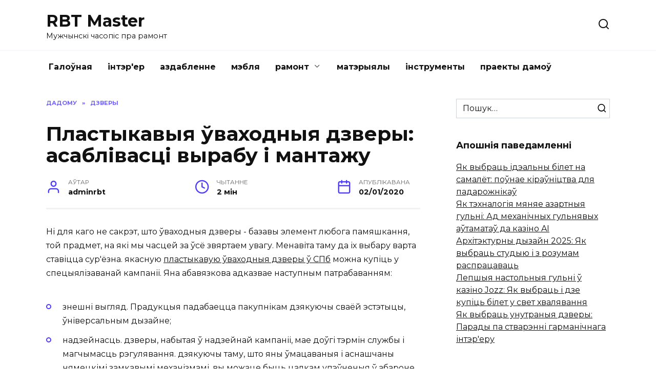

--- FILE ---
content_type: text/html; charset=UTF-8
request_url: https://rbt-master.ru/be/dveri/plastikovye-vhodnye-dveri-osobennosti-izgotovleniya-i-montazha.html
body_size: 14987
content:
<!doctype html>
<html dir="ltr" lang="be">
<head>
	<meta charset="UTF-8">
	<meta name="viewport" content="width=device-width, initial-scale=1">

	<title>Пластыкавыя ўваходныя дзверы: асаблівасці вырабу і мантажу | RBT Master</title>
	<style>img:is([sizes="auto" i], [sizes^="auto," i]) { contain-intrinsic-size: 3000px 1500px }</style>
	
		<!-- All in One SEO 4.7.7 - aioseo.com -->
	<meta name="description" content="В настоящее время многие люди отдают предпочтение пластиковым входным дверям. Что они собой представляют." />
	<meta name="robots" content="max-image-preview:large" />
	<meta name="author" content="adminrbt"/>
	<meta name="keywords" content="пластиковая входная дверь в спб,цана на пластыкавую ўваходныя дзверы" />
	<link rel="canonical" href="https://rbt-master.ru/be/dveri/plastikovye-vhodnye-dveri-osobennosti-izgotovleniya-i-montazha.html" />
	<meta name="generator" content="All in One SEO (AIOSEO) 4.7.7" />
		<meta name="google" content="nositelinkssearchbox" />
		<script type="application/ld+json" class="aioseo-schema">
			{"@context":"https:\/\/schema.org","@graph":[{"@type":"Article","@id":"https:\/\/rbt-master.ru\/dveri\/plastikovye-vhodnye-dveri-osobennosti-izgotovleniya-i-montazha.html#article","name":"\u041f\u043b\u0430\u0441\u0442\u0438\u043a\u043e\u0432\u044b\u0435 \u0432\u0445\u043e\u0434\u043d\u044b\u0435 \u0434\u0432\u0435\u0440\u0438: \u043e\u0441\u043e\u0431\u0435\u043d\u043d\u043e\u0441\u0442\u0438 \u0438\u0437\u0433\u043e\u0442\u043e\u0432\u043b\u0435\u043d\u0438\u044f \u0438 \u043c\u043e\u043d\u0442\u0430\u0436\u0430 | Rbt Master","headline":"\u041f\u043b\u0430\u0441\u0442\u0438\u043a\u043e\u0432\u044b\u0435 \u0432\u0445\u043e\u0434\u043d\u044b\u0435 \u0434\u0432\u0435\u0440\u0438: \u043e\u0441\u043e\u0431\u0435\u043d\u043d\u043e\u0441\u0442\u0438 \u0438\u0437\u0433\u043e\u0442\u043e\u0432\u043b\u0435\u043d\u0438\u044f \u0438 \u043c\u043e\u043d\u0442\u0430\u0436\u0430","author":{"@id":"https:\/\/rbt-master.ru\/author\/adminrbt#author"},"publisher":{"@id":"https:\/\/rbt-master.ru\/#person"},"image":{"@type":"ImageObject","url":"https:\/\/rbt-master.ru\/wp-content\/uploads\/2020\/02\/Plastikovye-vhodnye-dveri.jpg","width":800,"height":600,"caption":"\u041f\u043b\u0430\u0441\u0442\u0438\u043a\u043e\u0432\u044b\u0435 \u0432\u0445\u043e\u0434\u043d\u044b\u0435 \u0434\u0432\u0435\u0440\u0438"},"datePublished":"2020-02-01T16:23:37+04:00","dateModified":"2020-02-01T16:23:39+04:00","inLanguage":"be","mainEntityOfPage":{"@id":"https:\/\/rbt-master.ru\/dveri\/plastikovye-vhodnye-dveri-osobennosti-izgotovleniya-i-montazha.html#webpage"},"isPartOf":{"@id":"https:\/\/rbt-master.ru\/dveri\/plastikovye-vhodnye-dveri-osobennosti-izgotovleniya-i-montazha.html#webpage"},"articleSection":"\u0414\u0432\u0435\u0440\u0438"},{"@type":"BreadcrumbList","@id":"https:\/\/rbt-master.ru\/dveri\/plastikovye-vhodnye-dveri-osobennosti-izgotovleniya-i-montazha.html#breadcrumblist","itemListElement":[{"@type":"ListItem","@id":"https:\/\/rbt-master.ru\/#listItem","position":1,"name":"Home","item":"https:\/\/rbt-master.ru\/","nextItem":{"@type":"ListItem","@id":"https:\/\/rbt-master.ru\/category\/dveri#listItem","name":"\u0414\u0432\u0435\u0440\u0438"}},{"@type":"ListItem","@id":"https:\/\/rbt-master.ru\/category\/dveri#listItem","position":2,"name":"\u0414\u0432\u0435\u0440\u0438","previousItem":{"@type":"ListItem","@id":"https:\/\/rbt-master.ru\/#listItem","name":"Home"}}]},{"@type":"Person","@id":"https:\/\/rbt-master.ru\/#person","name":"adminrbt"},{"@type":"Person","@id":"https:\/\/rbt-master.ru\/author\/adminrbt#author","url":"https:\/\/rbt-master.ru\/author\/adminrbt","name":"adminrbt"},{"@type":"WebPage","@id":"https:\/\/rbt-master.ru\/dveri\/plastikovye-vhodnye-dveri-osobennosti-izgotovleniya-i-montazha.html#webpage","url":"https:\/\/rbt-master.ru\/dveri\/plastikovye-vhodnye-dveri-osobennosti-izgotovleniya-i-montazha.html","name":"\u041f\u043b\u0430\u0441\u0442\u0438\u043a\u043e\u0432\u044b\u0435 \u0432\u0445\u043e\u0434\u043d\u044b\u0435 \u0434\u0432\u0435\u0440\u0438: \u043e\u0441\u043e\u0431\u0435\u043d\u043d\u043e\u0441\u0442\u0438 \u0438\u0437\u0433\u043e\u0442\u043e\u0432\u043b\u0435\u043d\u0438\u044f \u0438 \u043c\u043e\u043d\u0442\u0430\u0436\u0430 | Rbt Master","description":"\u0412 \u043d\u0430\u0441\u0442\u043e\u044f\u0449\u0435\u0435 \u0432\u0440\u0435\u043c\u044f \u043c\u043d\u043e\u0433\u0438\u0435 \u043b\u044e\u0434\u0438 \u043e\u0442\u0434\u0430\u044e\u0442 \u043f\u0440\u0435\u0434\u043f\u043e\u0447\u0442\u0435\u043d\u0438\u0435 \u043f\u043b\u0430\u0441\u0442\u0438\u043a\u043e\u0432\u044b\u043c \u0432\u0445\u043e\u0434\u043d\u044b\u043c \u0434\u0432\u0435\u0440\u044f\u043c. \u0427\u0442\u043e \u043e\u043d\u0438 \u0441\u043e\u0431\u043e\u0439 \u043f\u0440\u0435\u0434\u0441\u0442\u0430\u0432\u043b\u044f\u044e\u0442.","inLanguage":"be","isPartOf":{"@id":"https:\/\/rbt-master.ru\/#website"},"breadcrumb":{"@id":"https:\/\/rbt-master.ru\/dveri\/plastikovye-vhodnye-dveri-osobennosti-izgotovleniya-i-montazha.html#breadcrumblist"},"author":{"@id":"https:\/\/rbt-master.ru\/author\/adminrbt#author"},"creator":{"@id":"https:\/\/rbt-master.ru\/author\/adminrbt#author"},"image":{"@type":"ImageObject","url":"https:\/\/rbt-master.ru\/wp-content\/uploads\/2020\/02\/Plastikovye-vhodnye-dveri.jpg","@id":"https:\/\/rbt-master.ru\/dveri\/plastikovye-vhodnye-dveri-osobennosti-izgotovleniya-i-montazha.html\/#mainImage","width":800,"height":600,"caption":"\u041f\u043b\u0430\u0441\u0442\u0438\u043a\u043e\u0432\u044b\u0435 \u0432\u0445\u043e\u0434\u043d\u044b\u0435 \u0434\u0432\u0435\u0440\u0438"},"primaryImageOfPage":{"@id":"https:\/\/rbt-master.ru\/dveri\/plastikovye-vhodnye-dveri-osobennosti-izgotovleniya-i-montazha.html#mainImage"},"datePublished":"2020-02-01T16:23:37+04:00","dateModified":"2020-02-01T16:23:39+04:00"},{"@type":"WebSite","@id":"https:\/\/rbt-master.ru\/#website","url":"https:\/\/rbt-master.ru\/","name":"Rbt Master","description":"\u041c\u0443\u0436\u0441\u043a\u043e\u0439 \u0436\u0443\u0440\u043d\u0430\u043b \u043e \u0440\u0435\u043c\u043e\u043d\u0442\u0435","inLanguage":"be","publisher":{"@id":"https:\/\/rbt-master.ru\/#person"}}]}
		</script>
		<!-- All in One SEO -->

<link rel='dns-prefetch' href='//fonts.googleapis.com' />
<link rel="alternate" type="application/rss+xml" title="RBT Master &raquo; Пластыкавыя ўваходныя дзверы: асаблівасці вырабу і мантажу Comments Feed" href="https://rbt-master.ru/be/dveri/plastikovye-vhodnye-dveri-osobennosti-izgotovleniya-i-montazha.html/feed" />
<script type="text/javascript">
/* <![CDATA[ */
window._wpemojiSettings = {"baseUrl":"https:\/\/s.w.org\/images\/core\/emoji\/15.0.3\/72x72\/","ext":".png","svgUrl":"https:\/\/s.w.org\/images\/core\/emoji\/15.0.3\/svg\/","svgExt":".svg","source":{"concatemoji":"https:\/\/rbt-master.ru\/wp-includes\/js\/wp-emoji-release.min.js?ver=6.7.4"}};
/*! This file is auto-generated */
!function(i,n){var o,s,e;function c(e){try{var t={supportTests:e,timestamp:(new Date).valueOf()};sessionStorage.setItem(o,JSON.stringify(t))}catch(e){}}function p(e,t,n){e.clearRect(0,0,e.canvas.width,e.canvas.height),e.fillText(t,0,0);var t=new Uint32Array(e.getImageData(0,0,e.canvas.width,e.canvas.height).data),r=(e.clearRect(0,0,e.canvas.width,e.canvas.height),e.fillText(n,0,0),new Uint32Array(e.getImageData(0,0,e.canvas.width,e.canvas.height).data));return t.every(function(e,t){return e===r[t]})}function u(e,t,n){switch(t){case"flag":return n(e,"\ud83c\udff3\ufe0f\u200d\u26a7\ufe0f","\ud83c\udff3\ufe0f\u200b\u26a7\ufe0f")?!1:!n(e,"\ud83c\uddfa\ud83c\uddf3","\ud83c\uddfa\u200b\ud83c\uddf3")&&!n(e,"\ud83c\udff4\udb40\udc67\udb40\udc62\udb40\udc65\udb40\udc6e\udb40\udc67\udb40\udc7f","\ud83c\udff4\u200b\udb40\udc67\u200b\udb40\udc62\u200b\udb40\udc65\u200b\udb40\udc6e\u200b\udb40\udc67\u200b\udb40\udc7f");case"emoji":return!n(e,"\ud83d\udc26\u200d\u2b1b","\ud83d\udc26\u200b\u2b1b")}return!1}function f(e,t,n){var r="undefined"!=typeof WorkerGlobalScope&&self instanceof WorkerGlobalScope?new OffscreenCanvas(300,150):i.createElement("canvas"),a=r.getContext("2d",{willReadFrequently:!0}),o=(a.textBaseline="top",a.font="600 32px Arial",{});return e.forEach(function(e){o[e]=t(a,e,n)}),o}function t(e){var t=i.createElement("script");t.src=e,t.defer=!0,i.head.appendChild(t)}"undefined"!=typeof Promise&&(o="wpEmojiSettingsSupports",s=["flag","emoji"],n.supports={everything:!0,everythingExceptFlag:!0},e=new Promise(function(e){i.addEventListener("DOMContentLoaded",e,{once:!0})}),new Promise(function(t){var n=function(){try{var e=JSON.parse(sessionStorage.getItem(o));if("object"==typeof e&&"number"==typeof e.timestamp&&(new Date).valueOf()<e.timestamp+604800&&"object"==typeof e.supportTests)return e.supportTests}catch(e){}return null}();if(!n){if("undefined"!=typeof Worker&&"undefined"!=typeof OffscreenCanvas&&"undefined"!=typeof URL&&URL.createObjectURL&&"undefined"!=typeof Blob)try{var e="postMessage("+f.toString()+"("+[JSON.stringify(s),u.toString(),p.toString()].join(",")+"));",r=new Blob([e],{type:"text/javascript"}),a=new Worker(URL.createObjectURL(r),{name:"wpTestEmojiSupports"});return void(a.onmessage=function(e){c(n=e.data),a.terminate(),t(n)})}catch(e){}c(n=f(s,u,p))}t(n)}).then(function(e){for(var t in e)n.supports[t]=e[t],n.supports.everything=n.supports.everything&&n.supports[t],"flag"!==t&&(n.supports.everythingExceptFlag=n.supports.everythingExceptFlag&&n.supports[t]);n.supports.everythingExceptFlag=n.supports.everythingExceptFlag&&!n.supports.flag,n.DOMReady=!1,n.readyCallback=function(){n.DOMReady=!0}}).then(function(){return e}).then(function(){var e;n.supports.everything||(n.readyCallback(),(e=n.source||{}).concatemoji?t(e.concatemoji):e.wpemoji&&e.twemoji&&(t(e.twemoji),t(e.wpemoji)))}))}((window,document),window._wpemojiSettings);
/* ]]> */
</script>
<style id='wp-emoji-styles-inline-css' type='text/css'>

	img.wp-smiley, img.emoji {
		display: inline !important;
		border: none !important;
		box-shadow: none !important;
		height: 1em !important;
		width: 1em !important;
		margin: 0 0.07em !important;
		vertical-align: -0.1em !important;
		background: none !important;
		padding: 0 !important;
	}
</style>
<link rel='stylesheet' id='wp-block-library-css' href='https://rbt-master.ru/wp-includes/css/dist/block-library/style.min.css?ver=6.7.4'  media='all' />
<style id='wp-block-library-theme-inline-css' type='text/css'>
.wp-block-audio :where(figcaption){color:#555;font-size:13px;text-align:center}.is-dark-theme .wp-block-audio :where(figcaption){color:#ffffffa6}.wp-block-audio{margin:0 0 1em}.wp-block-code{border:1px solid #ccc;border-radius:4px;font-family:Menlo,Consolas,monaco,monospace;padding:.8em 1em}.wp-block-embed :where(figcaption){color:#555;font-size:13px;text-align:center}.is-dark-theme .wp-block-embed :where(figcaption){color:#ffffffa6}.wp-block-embed{margin:0 0 1em}.blocks-gallery-caption{color:#555;font-size:13px;text-align:center}.is-dark-theme .blocks-gallery-caption{color:#ffffffa6}:root :where(.wp-block-image figcaption){color:#555;font-size:13px;text-align:center}.is-dark-theme :root :where(.wp-block-image figcaption){color:#ffffffa6}.wp-block-image{margin:0 0 1em}.wp-block-pullquote{border-bottom:4px solid;border-top:4px solid;color:currentColor;margin-bottom:1.75em}.wp-block-pullquote cite,.wp-block-pullquote footer,.wp-block-pullquote__citation{color:currentColor;font-size:.8125em;font-style:normal;text-transform:uppercase}.wp-block-quote{border-left:.25em solid;margin:0 0 1.75em;padding-left:1em}.wp-block-quote cite,.wp-block-quote footer{color:currentColor;font-size:.8125em;font-style:normal;position:relative}.wp-block-quote:where(.has-text-align-right){border-left:none;border-right:.25em solid;padding-left:0;padding-right:1em}.wp-block-quote:where(.has-text-align-center){border:none;padding-left:0}.wp-block-quote.is-large,.wp-block-quote.is-style-large,.wp-block-quote:where(.is-style-plain){border:none}.wp-block-search .wp-block-search__label{font-weight:700}.wp-block-search__button{border:1px solid #ccc;padding:.375em .625em}:where(.wp-block-group.has-background){padding:1.25em 2.375em}.wp-block-separator.has-css-opacity{opacity:.4}.wp-block-separator{border:none;border-bottom:2px solid;margin-left:auto;margin-right:auto}.wp-block-separator.has-alpha-channel-opacity{opacity:1}.wp-block-separator:not(.is-style-wide):not(.is-style-dots){width:100px}.wp-block-separator.has-background:not(.is-style-dots){border-bottom:none;height:1px}.wp-block-separator.has-background:not(.is-style-wide):not(.is-style-dots){height:2px}.wp-block-table{margin:0 0 1em}.wp-block-table td,.wp-block-table th{word-break:normal}.wp-block-table :where(figcaption){color:#555;font-size:13px;text-align:center}.is-dark-theme .wp-block-table :where(figcaption){color:#ffffffa6}.wp-block-video :where(figcaption){color:#555;font-size:13px;text-align:center}.is-dark-theme .wp-block-video :where(figcaption){color:#ffffffa6}.wp-block-video{margin:0 0 1em}:root :where(.wp-block-template-part.has-background){margin-bottom:0;margin-top:0;padding:1.25em 2.375em}
</style>
<style id='classic-theme-styles-inline-css' type='text/css'>
/*! This file is auto-generated */
.wp-block-button__link{color:#fff;background-color:#32373c;border-radius:9999px;box-shadow:none;text-decoration:none;padding:calc(.667em + 2px) calc(1.333em + 2px);font-size:1.125em}.wp-block-file__button{background:#32373c;color:#fff;text-decoration:none}
</style>
<style id='global-styles-inline-css' type='text/css'>
:root{--wp--preset--aspect-ratio--square: 1;--wp--preset--aspect-ratio--4-3: 4/3;--wp--preset--aspect-ratio--3-4: 3/4;--wp--preset--aspect-ratio--3-2: 3/2;--wp--preset--aspect-ratio--2-3: 2/3;--wp--preset--aspect-ratio--16-9: 16/9;--wp--preset--aspect-ratio--9-16: 9/16;--wp--preset--color--black: #000000;--wp--preset--color--cyan-bluish-gray: #abb8c3;--wp--preset--color--white: #ffffff;--wp--preset--color--pale-pink: #f78da7;--wp--preset--color--vivid-red: #cf2e2e;--wp--preset--color--luminous-vivid-orange: #ff6900;--wp--preset--color--luminous-vivid-amber: #fcb900;--wp--preset--color--light-green-cyan: #7bdcb5;--wp--preset--color--vivid-green-cyan: #00d084;--wp--preset--color--pale-cyan-blue: #8ed1fc;--wp--preset--color--vivid-cyan-blue: #0693e3;--wp--preset--color--vivid-purple: #9b51e0;--wp--preset--gradient--vivid-cyan-blue-to-vivid-purple: linear-gradient(135deg,rgba(6,147,227,1) 0%,rgb(155,81,224) 100%);--wp--preset--gradient--light-green-cyan-to-vivid-green-cyan: linear-gradient(135deg,rgb(122,220,180) 0%,rgb(0,208,130) 100%);--wp--preset--gradient--luminous-vivid-amber-to-luminous-vivid-orange: linear-gradient(135deg,rgba(252,185,0,1) 0%,rgba(255,105,0,1) 100%);--wp--preset--gradient--luminous-vivid-orange-to-vivid-red: linear-gradient(135deg,rgba(255,105,0,1) 0%,rgb(207,46,46) 100%);--wp--preset--gradient--very-light-gray-to-cyan-bluish-gray: linear-gradient(135deg,rgb(238,238,238) 0%,rgb(169,184,195) 100%);--wp--preset--gradient--cool-to-warm-spectrum: linear-gradient(135deg,rgb(74,234,220) 0%,rgb(151,120,209) 20%,rgb(207,42,186) 40%,rgb(238,44,130) 60%,rgb(251,105,98) 80%,rgb(254,248,76) 100%);--wp--preset--gradient--blush-light-purple: linear-gradient(135deg,rgb(255,206,236) 0%,rgb(152,150,240) 100%);--wp--preset--gradient--blush-bordeaux: linear-gradient(135deg,rgb(254,205,165) 0%,rgb(254,45,45) 50%,rgb(107,0,62) 100%);--wp--preset--gradient--luminous-dusk: linear-gradient(135deg,rgb(255,203,112) 0%,rgb(199,81,192) 50%,rgb(65,88,208) 100%);--wp--preset--gradient--pale-ocean: linear-gradient(135deg,rgb(255,245,203) 0%,rgb(182,227,212) 50%,rgb(51,167,181) 100%);--wp--preset--gradient--electric-grass: linear-gradient(135deg,rgb(202,248,128) 0%,rgb(113,206,126) 100%);--wp--preset--gradient--midnight: linear-gradient(135deg,rgb(2,3,129) 0%,rgb(40,116,252) 100%);--wp--preset--font-size--small: 19.5px;--wp--preset--font-size--medium: 20px;--wp--preset--font-size--large: 36.5px;--wp--preset--font-size--x-large: 42px;--wp--preset--font-size--normal: 22px;--wp--preset--font-size--huge: 49.5px;--wp--preset--spacing--20: 0.44rem;--wp--preset--spacing--30: 0.67rem;--wp--preset--spacing--40: 1rem;--wp--preset--spacing--50: 1.5rem;--wp--preset--spacing--60: 2.25rem;--wp--preset--spacing--70: 3.38rem;--wp--preset--spacing--80: 5.06rem;--wp--preset--shadow--natural: 6px 6px 9px rgba(0, 0, 0, 0.2);--wp--preset--shadow--deep: 12px 12px 50px rgba(0, 0, 0, 0.4);--wp--preset--shadow--sharp: 6px 6px 0px rgba(0, 0, 0, 0.2);--wp--preset--shadow--outlined: 6px 6px 0px -3px rgba(255, 255, 255, 1), 6px 6px rgba(0, 0, 0, 1);--wp--preset--shadow--crisp: 6px 6px 0px rgba(0, 0, 0, 1);}:where(.is-layout-flex){gap: 0.5em;}:where(.is-layout-grid){gap: 0.5em;}body .is-layout-flex{display: flex;}.is-layout-flex{flex-wrap: wrap;align-items: center;}.is-layout-flex > :is(*, div){margin: 0;}body .is-layout-grid{display: grid;}.is-layout-grid > :is(*, div){margin: 0;}:where(.wp-block-columns.is-layout-flex){gap: 2em;}:where(.wp-block-columns.is-layout-grid){gap: 2em;}:where(.wp-block-post-template.is-layout-flex){gap: 1.25em;}:where(.wp-block-post-template.is-layout-grid){gap: 1.25em;}.has-black-color{color: var(--wp--preset--color--black) !important;}.has-cyan-bluish-gray-color{color: var(--wp--preset--color--cyan-bluish-gray) !important;}.has-white-color{color: var(--wp--preset--color--white) !important;}.has-pale-pink-color{color: var(--wp--preset--color--pale-pink) !important;}.has-vivid-red-color{color: var(--wp--preset--color--vivid-red) !important;}.has-luminous-vivid-orange-color{color: var(--wp--preset--color--luminous-vivid-orange) !important;}.has-luminous-vivid-amber-color{color: var(--wp--preset--color--luminous-vivid-amber) !important;}.has-light-green-cyan-color{color: var(--wp--preset--color--light-green-cyan) !important;}.has-vivid-green-cyan-color{color: var(--wp--preset--color--vivid-green-cyan) !important;}.has-pale-cyan-blue-color{color: var(--wp--preset--color--pale-cyan-blue) !important;}.has-vivid-cyan-blue-color{color: var(--wp--preset--color--vivid-cyan-blue) !important;}.has-vivid-purple-color{color: var(--wp--preset--color--vivid-purple) !important;}.has-black-background-color{background-color: var(--wp--preset--color--black) !important;}.has-cyan-bluish-gray-background-color{background-color: var(--wp--preset--color--cyan-bluish-gray) !important;}.has-white-background-color{background-color: var(--wp--preset--color--white) !important;}.has-pale-pink-background-color{background-color: var(--wp--preset--color--pale-pink) !important;}.has-vivid-red-background-color{background-color: var(--wp--preset--color--vivid-red) !important;}.has-luminous-vivid-orange-background-color{background-color: var(--wp--preset--color--luminous-vivid-orange) !important;}.has-luminous-vivid-amber-background-color{background-color: var(--wp--preset--color--luminous-vivid-amber) !important;}.has-light-green-cyan-background-color{background-color: var(--wp--preset--color--light-green-cyan) !important;}.has-vivid-green-cyan-background-color{background-color: var(--wp--preset--color--vivid-green-cyan) !important;}.has-pale-cyan-blue-background-color{background-color: var(--wp--preset--color--pale-cyan-blue) !important;}.has-vivid-cyan-blue-background-color{background-color: var(--wp--preset--color--vivid-cyan-blue) !important;}.has-vivid-purple-background-color{background-color: var(--wp--preset--color--vivid-purple) !important;}.has-black-border-color{border-color: var(--wp--preset--color--black) !important;}.has-cyan-bluish-gray-border-color{border-color: var(--wp--preset--color--cyan-bluish-gray) !important;}.has-white-border-color{border-color: var(--wp--preset--color--white) !important;}.has-pale-pink-border-color{border-color: var(--wp--preset--color--pale-pink) !important;}.has-vivid-red-border-color{border-color: var(--wp--preset--color--vivid-red) !important;}.has-luminous-vivid-orange-border-color{border-color: var(--wp--preset--color--luminous-vivid-orange) !important;}.has-luminous-vivid-amber-border-color{border-color: var(--wp--preset--color--luminous-vivid-amber) !important;}.has-light-green-cyan-border-color{border-color: var(--wp--preset--color--light-green-cyan) !important;}.has-vivid-green-cyan-border-color{border-color: var(--wp--preset--color--vivid-green-cyan) !important;}.has-pale-cyan-blue-border-color{border-color: var(--wp--preset--color--pale-cyan-blue) !important;}.has-vivid-cyan-blue-border-color{border-color: var(--wp--preset--color--vivid-cyan-blue) !important;}.has-vivid-purple-border-color{border-color: var(--wp--preset--color--vivid-purple) !important;}.has-vivid-cyan-blue-to-vivid-purple-gradient-background{background: var(--wp--preset--gradient--vivid-cyan-blue-to-vivid-purple) !important;}.has-light-green-cyan-to-vivid-green-cyan-gradient-background{background: var(--wp--preset--gradient--light-green-cyan-to-vivid-green-cyan) !important;}.has-luminous-vivid-amber-to-luminous-vivid-orange-gradient-background{background: var(--wp--preset--gradient--luminous-vivid-amber-to-luminous-vivid-orange) !important;}.has-luminous-vivid-orange-to-vivid-red-gradient-background{background: var(--wp--preset--gradient--luminous-vivid-orange-to-vivid-red) !important;}.has-very-light-gray-to-cyan-bluish-gray-gradient-background{background: var(--wp--preset--gradient--very-light-gray-to-cyan-bluish-gray) !important;}.has-cool-to-warm-spectrum-gradient-background{background: var(--wp--preset--gradient--cool-to-warm-spectrum) !important;}.has-blush-light-purple-gradient-background{background: var(--wp--preset--gradient--blush-light-purple) !important;}.has-blush-bordeaux-gradient-background{background: var(--wp--preset--gradient--blush-bordeaux) !important;}.has-luminous-dusk-gradient-background{background: var(--wp--preset--gradient--luminous-dusk) !important;}.has-pale-ocean-gradient-background{background: var(--wp--preset--gradient--pale-ocean) !important;}.has-electric-grass-gradient-background{background: var(--wp--preset--gradient--electric-grass) !important;}.has-midnight-gradient-background{background: var(--wp--preset--gradient--midnight) !important;}.has-small-font-size{font-size: var(--wp--preset--font-size--small) !important;}.has-medium-font-size{font-size: var(--wp--preset--font-size--medium) !important;}.has-large-font-size{font-size: var(--wp--preset--font-size--large) !important;}.has-x-large-font-size{font-size: var(--wp--preset--font-size--x-large) !important;}
:where(.wp-block-post-template.is-layout-flex){gap: 1.25em;}:where(.wp-block-post-template.is-layout-grid){gap: 1.25em;}
:where(.wp-block-columns.is-layout-flex){gap: 2em;}:where(.wp-block-columns.is-layout-grid){gap: 2em;}
:root :where(.wp-block-pullquote){font-size: 1.5em;line-height: 1.6;}
</style>
<link crossorigin="anonymous" rel='stylesheet' id='google-fonts-css' href='https://fonts.googleapis.com/css?family=Montserrat%3A400%2C400i%2C700&#038;subset=cyrillic&#038;ver=6.7.4'  media='all' />
<link rel='stylesheet' id='reboot-style-css' href='https://rbt-master.ru/wp-content/themes/reboot/assets/css/style.min.css?ver=1.1.0'  media='all' />
<script type="text/javascript" src="https://rbt-master.ru/wp-includes/js/jquery/jquery.min.js?ver=3.7.1" id="jquery-core-js"></script>
<script type="text/javascript" src="https://rbt-master.ru/wp-includes/js/jquery/jquery-migrate.min.js?ver=3.4.1" id="jquery-migrate-js"></script>
<link rel="https://api.w.org/" href="https://rbt-master.ru/wp-json/" /><link rel="alternate" title="JSON" type="application/json" href="https://rbt-master.ru/be/wp-json/wp/v2/posts/42277" /><link rel="EditURI" type="application/rsd+xml" title="RSD" href="https://rbt-master.ru/xmlrpc.php?rsd" />
<meta name="generator" content="WordPress 6.7.4" />
<link rel='shortlink' href='https://rbt-master.ru/?p=42277' />
<link rel="alternate" title="oEmbed (JSON)" type="application/json+oembed" href="https://rbt-master.ru/be/wp-json/oembed/1.0/embed?url=https%3A%2F%2Frbt-master.ru%2Fdveri%2Fplastikovye-vhodnye-dveri-osobennosti-izgotovleniya-i-montazha.html" />
<link rel="alternate" title="oEmbed (XML)" type="text/xml+oembed" href="https://rbt-master.ru/be/wp-json/oembed/1.0/embed?url=https%3A%2F%2Frbt-master.ru%2Fdveri%2Fplastikovye-vhodnye-dveri-osobennosti-izgotovleniya-i-montazha.html&format=xml" />
<link rel="alternate" hreflang="ru" href="/dveri/plastikovye-vhodnye-dveri-osobennosti-izgotovleniya-i-montazha.html"/><link rel="alternate" hreflang="en" href="/en/dveri/plastikovye-vhodnye-dveri-osobennosti-izgotovleniya-i-montazha.html"/><link rel="alternate" hreflang="uk" href="/uk/dveri/plastikovye-vhodnye-dveri-osobennosti-izgotovleniya-i-montazha.html"/><link rel="alternate" hreflang="kk" href="/kk/dveri/plastikovye-vhodnye-dveri-osobennosti-izgotovleniya-i-montazha.html"/><link rel="amphtml" href="https://rbt-master.ru/be/dveri/plastikovye-vhodnye-dveri-osobennosti-izgotovleniya-i-montazha.html/amp"><link rel="icon" href="https://rbt-master.ru/wp-content/uploads/2014/11/icon.jpg" sizes="32x32" />
<link rel="icon" href="https://rbt-master.ru/wp-content/uploads/2014/11/icon.jpg" sizes="192x192" />
<link rel="apple-touch-icon" href="https://rbt-master.ru/wp-content/uploads/2014/11/icon.jpg" />
<meta name="msapplication-TileImage" content="HTTPS://rbt-master.ru/wp-content/uploads/2014/11/icon.jpg" />
<meta name="translation-stats" content='{"total_phrases":175,"translated_phrases":159,"human_translated_phrases":null,"hidden_phrases":14,"hidden_translated_phrases":14,"hidden_translateable_phrases":null,"meta_phrases":27,"meta_translated_phrases":11,"time":null}'/>
    </head>

<body class="post-template-default single single-post postid-42277 single-format-standard wp-embed-responsive sidebar-right">



<div id="page" class="site">
    <a class="skip-link screen-reader-text" href="#content">Перайсці да зместу</a>

    

<header id="masthead" class="site-header full" itemscope itemtype="http://schema.org/WPHeader">
    <div class="site-header-inner fixed">

        <div class="humburger js-humburger"><span></span><span></span><span></span></div>

        <div class="site-branding">
    <div class="site-branding__body"><div class="site-title"><a href="https://rbt-master.ru/be/">RBT Master</a></div><p class="site-description">Мужчынскі часопіс пра рамонт</p></div></div><!-- .site-branding -->                <div class="header-search">
                    <span class="search-icon js-search-icon"></span>
                </div>
            
    </div>
</header><!-- #masthead -->


    
    
    <nav id="site-navigation" class="main-navigation fixed">
        <div class="main-navigation-inner full">
            <div class="menu-glavnoe-container"><ul id="header_menu" class="menu"><li id="menu-item-40328" class="menu-item menu-item-type-custom menu-item-object-custom menu-item-home menu-item-40328"><a href="https://rbt-master.ru/be/">Галоўная</a></li>
<li id="menu-item-86" class="menu-item menu-item-type-taxonomy menu-item-object-category menu-item-86"><a href="https://rbt-master.ru/be/category/interer">інтэр'ер</a></li>
<li id="menu-item-339" class="menu-item menu-item-type-taxonomy menu-item-object-category menu-item-339"><a href="https://rbt-master.ru/be/category/otdelka">аздабленне</a></li>
<li id="menu-item-340" class="menu-item menu-item-type-taxonomy menu-item-object-category menu-item-340"><a href="https://rbt-master.ru/be/category/mebel">мэбля</a></li>
<li id="menu-item-341" class="menu-item menu-item-type-taxonomy menu-item-object-category menu-item-has-children menu-item-341"><a href="https://rbt-master.ru/be/category/remont">рамонт</a>
<ul class="sub-menu">
	<li id="menu-item-39538" class="menu-item menu-item-type-taxonomy menu-item-object-category menu-item-39538"><a href="https://rbt-master.ru/be/category/gipsokartonnye-konstruktsii-svoimi-rukami">гіпсакардонныя канструкцыі</a></li>
</ul>
</li>
<li id="menu-item-761" class="menu-item menu-item-type-taxonomy menu-item-object-category menu-item-761"><a href="https://rbt-master.ru/be/category/materialy">матэрыялы</a></li>
<li id="menu-item-759" class="menu-item menu-item-type-taxonomy menu-item-object-category menu-item-759"><a href="https://rbt-master.ru/be/category/instrumenty">інструменты</a></li>
<li id="menu-item-22602" class="menu-item menu-item-type-taxonomy menu-item-object-category menu-item-22602"><a href="https://rbt-master.ru/be/category/proekty-domov">праекты дамоў</a></li>
</ul></div>        </div>
    </nav><!-- #site-navigation -->

    

    <div class="mobile-menu-placeholder js-mobile-menu-placeholder"></div>
    <div class="search-screen-overlay js-search-screen-overlay"></div>
    <div class="search-screen js-search-screen">
		
<form role="search" method="get" class="search-form" action="https://rbt-master.ru/">
    <label>
        <span class="screen-reader-text">Шукаць:</span>
        <input type="search" class="search-field" placeholder="Search…" value="Пошук…" name="s">
    </label>
    <button type="submit" class="search-submit"></button>
</form>    </div>

    
	
    <div id="content" class="site-content fixed">

        
        <div class="site-content-inner">
    
        
        <div id="primary" class="content-area" itemscope itemtype="http://schema.org/Article">
            <main id="main" class="site-main article-card">

                
<article id="post-42277" class="article-post post-42277 post type-post status-publish format-standard has-post-thumbnail  category-dveri">

    
        <div class="breadcrumb" itemscope itemtype="http://schema.org/BreadcrumbList"><span class="breadcrumb-item" itemprop="itemListElement" itemscope itemtype="http://schema.org/ListItem"><a href="https://rbt-master.ru/be/" itemprop="item"><span itemprop="name">дадому</span></a><meta itemprop="position" content="0"></span> <span class="breadcrumb-separator">»</span> <span class="breadcrumb-item breadcrumb_last" itemprop="itemListElement" itemscope itemtype="http://schema.org/ListItem"><span itemprop="name">дзверы</span><meta itemprop="position" content="1"></span></div>
                                <h1 class="entry-title" itemprop="headline">Пластыкавыя ўваходныя дзверы: асаблівасці вырабу і мантажу</h1>
                    
        
        
    
            <div class="entry-meta">
            <span class="entry-author" itemprop="author"><span class="entry-label">Аўтар</span> adminrbt</span>            <span class="entry-time"><span class="entry-label">Чытанне</span> 2 мін</span>                        <span class="entry-date"><span class="entry-label">апублікавана</span> <time itemprop="datePublished" datetime="2020-02-01">02/01/2020</time></span>        </div>
    
    
    <div class="entry-content" itemprop="articleBody">
        <p>Ні для каго не сакрэт, што ўваходныя дзверы - базавы элемент любога памяшкання, той прадмет, на які мы часцей за ўсё звяртаем увагу. Менавіта таму да іх выбару варта ставіцца сур'ёзна. якасную <a href="https://www.vashuyut-spb.ru/dveri-i-peregorodki/vhodnye-plastikovye-dveri/">пластыкавую ўваходныя дзверы ў СПб</a> можна купіць у спецыялізаванай кампаніі. Яна абавязкова адказвае наступным патрабаванням:</p>
<ul>
<li>знешні выгляд. Прадукцыя падабаецца пакупнікам дзякуючы сваёй эстэтыцы, ўніверсальным дызайне;</li>
<li>надзейнасць. дзверы, набытая ў надзейнай кампаніі, мае доўгі тэрмін службы і магчымасць рэгулявання. дзякуючы таму, што яны ўмацаваныя і аснашчаны нямецкімі замкавымі механізмамі, вы можаце быць цалкам упэўненыя ў абароне свайго дома;</li>
<li>энергаэфектыўнасць. матэрыялы, з якіх выраблены дзверы, забяспечваюць мінімальныя страты цяпла.</li>
</ul>
<p><img decoding="async" src="https://rbt-master.ru/wp-content/uploads/2020/02/Plastikovye-vhodnye-dveri.jpg" alt="Пластыкавыя ўваходныя дзверы" width="800" height="600" class="aligncenter size-full wp-image-42278" srcset="https://rbt-master.ru/wp-content/uploads/2020/02/Plastikovye-vhodnye-dveri.jpg 800w, https://rbt-master.ru/wp-content/uploads/2020/02/Plastikovye-vhodnye-dveri-768x576.jpg 768w" sizes="(max-width: 800px) 100vw, 800px" /></p>
<h2>Віды ўваходных пластыкавых дзвярэй</h2>
<p>У асартыменце маюць вулічных дзверы розных варыяцый:</p>
<ul>
<li>з наглуха запоўненай унутранасьцю;</li>
<li>збольшага зашклёныя;</li>
<li>цалкам запоўненыя шклопакетам.</li>
</ul>
<p>У апошніх двух тыпах абарона фарміруецца дзякуючы шклопакета трыплекс, які адрозніваецца устойлівасцю да ўдараў.</p>
<p>Для надання дзвярэй для дома прывабнага вонкавага выгляду прымяняюцца розныя віды дэкору:</p>
<ul>
<li>раскладку;</li>
<li>ламініраванне;</li>
<li>таніраванне.</li>
</ul>
<p>Улічваючы перавагі пакупніка, спецыялісты ажыццявяць мантаж в СПб. Яны ўсталююць адзінарныя і падвойныя пластыкавыя ўваходныя дзверы, класічныя або з асаблівым дызайнам, рознага роду геаметрычных рашэнняў. Па спосабе адчынення можна выбраць ворныя ці рассоўныя канструкцыі. Калі выкарыстоўваюцца дзве створкі, адна з іх фіксуецца пры дапамозе шульпа.</p>
<h2>Колькі каштуе ўваходная плястыкавыя дзьверы</h2>
<p>Для разліку цэн варта звярнуцца да прадаўцоў-кансультантаў. Таксама вы можаце замовіць пластыкавую ўваходныя дзверы онлайн праз сайт. На кошт вырабы могуць паўплываць такія параметры: тып і памер канструкцыі, варыянты дэкарыравання, механізм адчынення, выгляд фурнітуры і г.д. варта адзначыць, што <a href="https://www.vashuyut-spb.ru/dveri-i-peregorodki/vhodnye-plastikovye-dveri/">цана на пластыкавую ўваходныя дзверы</a> пазначана на сайце кампаніі. Кошт прадукцыі цалкам даступны.</p>
<p>Кваліфікаваныя супрацоўнікі крамы выканаюць усю неабходную робату: ад зняцця замераў, стварэння чарцяжоў да транспарціроўкі і мантажу замовы. Пасля выканання ўсіх вышэйзгаданых аперацый вам пададуць гарантыю на выраб і яго ўстаноўку. Таму вы можаце быць упэўнены ў тым, што падчас эксплуатацыі яго будуць абслугоўваць прафесіяналы.</p>
<!-- toc empty -->    </div><!-- .entry-content -->

</article>






    <div class="rating-box">
        <div class="rating-box__header">Ацаніце артыкул</div>
		<div class="star-rating js-star-rating star-rating--score-0" data-post-id="42277" data-rating-count="" data-rating-sum="" data-rating-value=""><span class="star-rating-item js-star-rating-item" data-score="1"><svg aria-hidden="true" role="img" xmlns="http://www.w3.org/2000/svg" viewBox="0 0 576 512" class="i-ico"><path fill="currentColor" d="M259.3 17.8L194 150.2 47.9 171.5c-26.2 3.8-36.7 36.1-17.7 54.6l105.7 103-25 145.5c-4.5 26.3 23.2 46 46.4 33.7L288 439.6l130.7 68.7c23.2 12.2 50.9-7.4 46.4-33.7l-25-145.5 105.7-103c19-18.5 8.5-50.8-17.7-54.6L382 150.2 316.7 17.8c-11.7-23.6-45.6-23.9-57.4 0z" class="ico-star"></path></svg></span><span class="star-rating-item js-star-rating-item" data-score="2"><svg aria-hidden="true" role="img" xmlns="http://www.w3.org/2000/svg" viewBox="0 0 576 512" class="i-ico"><path fill="currentColor" d="M259.3 17.8L194 150.2 47.9 171.5c-26.2 3.8-36.7 36.1-17.7 54.6l105.7 103-25 145.5c-4.5 26.3 23.2 46 46.4 33.7L288 439.6l130.7 68.7c23.2 12.2 50.9-7.4 46.4-33.7l-25-145.5 105.7-103c19-18.5 8.5-50.8-17.7-54.6L382 150.2 316.7 17.8c-11.7-23.6-45.6-23.9-57.4 0z" class="ico-star"></path></svg></span><span class="star-rating-item js-star-rating-item" data-score="3"><svg aria-hidden="true" role="img" xmlns="http://www.w3.org/2000/svg" viewBox="0 0 576 512" class="i-ico"><path fill="currentColor" d="M259.3 17.8L194 150.2 47.9 171.5c-26.2 3.8-36.7 36.1-17.7 54.6l105.7 103-25 145.5c-4.5 26.3 23.2 46 46.4 33.7L288 439.6l130.7 68.7c23.2 12.2 50.9-7.4 46.4-33.7l-25-145.5 105.7-103c19-18.5 8.5-50.8-17.7-54.6L382 150.2 316.7 17.8c-11.7-23.6-45.6-23.9-57.4 0z" class="ico-star"></path></svg></span><span class="star-rating-item js-star-rating-item" data-score="4"><svg aria-hidden="true" role="img" xmlns="http://www.w3.org/2000/svg" viewBox="0 0 576 512" class="i-ico"><path fill="currentColor" d="M259.3 17.8L194 150.2 47.9 171.5c-26.2 3.8-36.7 36.1-17.7 54.6l105.7 103-25 145.5c-4.5 26.3 23.2 46 46.4 33.7L288 439.6l130.7 68.7c23.2 12.2 50.9-7.4 46.4-33.7l-25-145.5 105.7-103c19-18.5 8.5-50.8-17.7-54.6L382 150.2 316.7 17.8c-11.7-23.6-45.6-23.9-57.4 0z" class="ico-star"></path></svg></span><span class="star-rating-item js-star-rating-item" data-score="5"><svg aria-hidden="true" role="img" xmlns="http://www.w3.org/2000/svg" viewBox="0 0 576 512" class="i-ico"><path fill="currentColor" d="M259.3 17.8L194 150.2 47.9 171.5c-26.2 3.8-36.7 36.1-17.7 54.6l105.7 103-25 145.5c-4.5 26.3 23.2 46 46.4 33.7L288 439.6l130.7 68.7c23.2 12.2 50.9-7.4 46.4-33.7l-25-145.5 105.7-103c19-18.5 8.5-50.8-17.7-54.6L382 150.2 316.7 17.8c-11.7-23.6-45.6-23.9-57.4 0z" class="ico-star"></path></svg></span></div>    </div>


    <div class="entry-social">
		
		<div class="social-buttons"><span class="social-button social-button--vkontakte" data-social="vkontakte"></span><span class="social-button social-button--facebook" data-social="facebook"></span><span class="social-button social-button--telegram" data-social="telegram"></span><span class="social-button social-button--odnoklassniki" data-social="odnoklassniki"></span><span class="social-button social-button--twitter" data-social="twitter"></span><span class="social-button social-button--sms" data-social="sms"></span><span class="social-button social-button--whatsapp" data-social="whatsapp"></span></div>    </div>





<meta itemscope itemprop="mainEntityOfPage" itemType="https://schema.org/WebPage" itemid="https://rbt-master.ru/dveri/plastikovye-vhodnye-dveri-osobennosti-izgotovleniya-i-montazha.html" content="Пластыкавыя ўваходныя дзверы: асаблівасці вырабу і мантажу">
<meta itemprop="dateModified" content="2020-02-01">
<div itemprop="publisher" itemscope itemtype="https://schema.org/Organization" style="display: none;"><meta itemprop="name" content="RBT Master"><meta itemprop="telephone" content="RBT Master"><meta itemprop="address" content="HTTPS://rbt-master.ru"></div>
<div id="comments" class="comments-area">

    	<div id="respond" class="comment-respond">
		<div id="reply-title" class="comment-reply-title">Дадайце каментарый <small><a rel="nofollow" id="cancel-comment-reply-link" href="/be/dveri/plastikovye-vhodnye-dveri-osobennosti-izgotovleniya-i-montazha.html#respond" style="display:none;">адмяніць адказ</a></small></div><p class="must-log-in">Вы павінны быць <a href="https://rbt-master.ru/wp-login.php?redirect_to=https%3A%2F%2Frbt-master.ru%2Fdveri%2Fplastikovye-vhodnye-dveri-osobennosti-izgotovleniya-i-montazha.html">ўвайшлі ў</a> Каб пакінуць каментар.</p>	</div><!-- #respond -->
	

    
</div><!-- #comments -->

            </main><!-- #main -->
        </div><!-- #primary -->

        
<aside id="secondary" class="widget-area" itemscope itemtype="http://schema.org/WPSideBar">
    <div class="sticky-sidebar js-sticky-sidebar">
	    <div id="search-3" class="widget widget_search">
<form role="search" method="get" class="search-form" action="https://rbt-master.ru/">
    <label>
        <span class="screen-reader-text">Шукаць:</span>
        <input type="search" class="search-field" placeholder="Search…" value="Пошук…" name="s">
    </label>
    <button type="submit" class="search-submit"></button>
</form></div>
		<div id="recent-posts-3" class="widget widget_recent_entries">
		<div class="widget-header">Апошнія паведамленні</div>
		<ul>
											<li>
					<a href="https://rbt-master.ru/be/dosug/kupi-bilet-prosto.html">Як выбраць ідэальны білет на самалёт: поўнае кіраўніцтва для падарожнікаў</a>
									</li>
											<li>
					<a href="https://rbt-master.ru/be/video/technology-azart.html">Як тэхналогія мяняе азартныя гульні: Ад механічных гульнявых аўтаматаў да казіно AI</a>
									</li>
											<li>
					<a href="https://rbt-master.ru/be/interer/arkhitekturnyy-dizayn-uslugi-sovety.html">Архітэктурны дызайн 2025: Як выбраць студыю і з розумам распрацаваць</a>
									</li>
											<li>
					<a href="https://rbt-master.ru/be/dosug/nastolki-jozz-casino.html">Лепшыя настольныя гульні ў казіно Jozz: Як выбраць і дзе купіць білет у свет хвалявання</a>
									</li>
											<li>
					<a href="https://rbt-master.ru/be/dveri/kak-vybrat-mezhkomnatnye-dveri-sovety-interer.html">Як выбраць унутраныя дзверы: Парады па стварэнні гарманічнага інтэр'еру</a>
									</li>
					</ul>

		</div><div id="custom_html-3" class="widget_text widget widget_custom_html"><div class="textwidget custom-html-widget"><script async src="//pagead2.googlesyndication.com/pagead/js/adsbygoogle.js"></script>
<!-- rbt-master.ru -->
<ins class="adsbygoogle"
     style="display:block"
     data-ad-client="ca-pub-6808765577183979"
     data-ad-slot="2678479329"
     data-ad-format="auto"></ins>
<script>
(adsbygoogle = window.adsbygoogle || []).push({});
</script></div></div>    </div>
</aside><!-- #secondary -->

    
                    
        <div class="related-posts fixed">

            
            <div class="related-posts__header">Вам таксама можа спадабацца</div>

            <div class="post-cards post-cards--vertical">

	            
<div class="post-card post-card--vertical w-animate">
	        <div class="post-card__thumbnail">
            <a href="https://rbt-master.ru/be/dveri/kak-vybrat-mezhkomnatnye-dveri-sovety-interer.html">
				<img width="335" height="220" src="https://rbt-master.ru/wp-content/uploads/2025/05/выбрать-межкомнатные-двери-335x220.jpg" class="attachment-reboot_small size-reboot_small wp-post-image" alt="Выберыце ўнутраныя дзверы" decoding="async" loading="lazy" srcset="https://rbt-master.ru/wp-content/uploads/2025/05/выбрать-межкомнатные-двери-335x220.jpg 335w, https://rbt-master.ru/wp-content/uploads/2025/05/выбрать-межкомнатные-двери-605x400.jpg 605w" sizes="auto, (max-width: 335px) 100vw, 335px" />            </a>
        </div>
	
    <div class="post-card__body">

	    <div class="post-card__title"><a href="https://rbt-master.ru/be/dveri/kak-vybrat-mezhkomnatnye-dveri-sovety-interer.html">Як выбраць унутраныя дзверы: Парады па стварэнні гарманічнага інтэр'еру</a></div><div class="post-card__description">Унутраныя дзверы - гэта не проста функцыянальны элемент</div><div class="post-card__meta"><span class="post-card__comments">0</span><span class="post-card__views">0</span></div>
    </div>
</div>

<div class="post-card post-card--vertical w-animate">
	        <div class="post-card__thumbnail">
            <a href="https://rbt-master.ru/be/dveri/vidy-vnutrennih-dvernyh-blokov.html">
				<img width="293" height="220" src="https://rbt-master.ru/wp-content/uploads/2023/04/Vidy-vnutrennih-dvernyh-blokov.jpg" class="attachment-reboot_small size-reboot_small wp-post-image" alt="Віды ўнутраных дзвярных блокаў" decoding="async" loading="lazy" />            </a>
        </div>
	
    <div class="post-card__body">

	    <div class="post-card__title"><a href="https://rbt-master.ru/be/dveri/vidy-vnutrennih-dvernyh-blokov.html">Віды ўнутраных дзвярных блокаў</a></div><div class="post-card__description">Унутраныя дзверы гуляюць важную ролю ў дызайне інтэр'еру</div><div class="post-card__meta"><span class="post-card__comments">0</span><span class="post-card__views">0</span></div>
    </div>
</div>

<div class="post-card post-card--vertical w-animate">
	        <div class="post-card__thumbnail">
            <a href="https://rbt-master.ru/be/dveri/mezhkomnatnye-shponirovannye-dveri-preimushhestva.html">
				<img width="293" height="220" src="https://rbt-master.ru/wp-content/uploads/2022/12/mezhkomnatnye-shponirovannye-dveri-preimushhestva.jpg" class="attachment-reboot_small size-reboot_small wp-post-image" alt="Міжпакаёвыя шпанаваныя дзверы - перавагі" decoding="async" loading="lazy" srcset="https://rbt-master.ru/wp-content/uploads/2022/12/mezhkomnatnye-shponirovannye-dveri-preimushhestva.jpg 800w, https://rbt-master.ru/wp-content/uploads/2022/12/mezhkomnatnye-shponirovannye-dveri-preimushhestva-768x576.jpg 768w" sizes="auto, (max-width: 293px) 100vw, 293px" />            </a>
        </div>
	
    <div class="post-card__body">

	    <div class="post-card__title"><a href="https://rbt-master.ru/be/dveri/mezhkomnatnye-shponirovannye-dveri-preimushhestva.html">Міжпакаёвыя шпанаваныя дзверы &#8211; перавагі</a></div><div class="post-card__description">Шпанаваныя дзверы карыстаюцца вельмі вялікім попытам</div><div class="post-card__meta"><span class="post-card__comments">0</span><span class="post-card__views">0</span></div>
    </div>
</div>

<div class="post-card post-card--vertical w-animate">
	        <div class="post-card__thumbnail">
            <a href="https://rbt-master.ru/be/dveri/pokupaem-mezhkomnatnye-dveri-na-chto-obratit-vnimanie.html">
				<img width="290" height="220" src="https://rbt-master.ru/wp-content/uploads/2021/06/serija-frejm-dveri.jpg" class="attachment-reboot_small size-reboot_small wp-post-image" alt="Серыя фрэйме дзверы" decoding="async" loading="lazy" />            </a>
        </div>
	
    <div class="post-card__body">

	    <div class="post-card__title"><a href="https://rbt-master.ru/be/dveri/pokupaem-mezhkomnatnye-dveri-na-chto-obratit-vnimanie.html">Купляем міжпакаёвыя дзверы - на што звярнуць увагу?</a></div><div class="post-card__description">Выбар дзверы ў хату або кватэру &#8211; задача не з простых.</div><div class="post-card__meta"><span class="post-card__comments">0</span><span class="post-card__views">0</span></div>
    </div>
</div>

<div class="post-card post-card--vertical w-animate">
	        <div class="post-card__thumbnail">
            <a href="https://rbt-master.ru/be/dveri/alyuminievye-dveri.html">
				<img width="283" height="220" src="https://rbt-master.ru/wp-content/uploads/2016/06/Alyuminievye-dveri.jpg" class="attachment-reboot_small size-reboot_small wp-post-image" alt="алюмініевыя дзверы" decoding="async" loading="lazy" srcset="https://rbt-master.ru/wp-content/uploads/2016/06/Alyuminievye-dveri.jpg 800w, https://rbt-master.ru/wp-content/uploads/2016/06/Alyuminievye-dveri-768x596.jpg 768w" sizes="auto, (max-width: 283px) 100vw, 283px" />            </a>
        </div>
	
    <div class="post-card__body">

	    <div class="post-card__title"><a href="https://rbt-master.ru/be/dveri/alyuminievye-dveri.html">алюмініевыя дзверы</a></div><div class="post-card__description">усім вядома, што алюміній вельмі трывалы сплаў.</div><div class="post-card__meta"><span class="post-card__comments">4</span><span class="post-card__views">512</span></div>
    </div>
</div>

<div class="post-card post-card--vertical w-animate">
	        <div class="post-card__thumbnail">
            <a href="https://rbt-master.ru/be/dveri/furnitura-dlya-steklyannyh-dverej-i-peregorodok.html">
				<img width="220" height="220" src="https://rbt-master.ru/wp-content/uploads/2020/09/Furnitura-dlya-steklyannyh-dverej-i-peregorodok.jpg" class="attachment-reboot_small size-reboot_small wp-post-image" alt="Фурнітура для шкляных дзвярэй і перагародак" decoding="async" loading="lazy" srcset="https://rbt-master.ru/wp-content/uploads/2020/09/Furnitura-dlya-steklyannyh-dverej-i-peregorodok.jpg 400w, https://rbt-master.ru/wp-content/uploads/2020/09/Furnitura-dlya-steklyannyh-dverej-i-peregorodok-150x150.jpg 150w, https://rbt-master.ru/wp-content/uploads/2020/09/Furnitura-dlya-steklyannyh-dverej-i-peregorodok-50x50.jpg 50w" sizes="auto, (max-width: 220px) 100vw, 220px" />            </a>
        </div>
	
    <div class="post-card__body">

	    <div class="post-card__title"><a href="https://rbt-master.ru/be/dveri/furnitura-dlya-steklyannyh-dverej-i-peregorodok.html">Фурнітура для шкляных дзвярэй і перагародак</a></div><div class="post-card__description">Шкляныя дзверы і перагародкі не толькі прыўносяць</div><div class="post-card__meta"><span class="post-card__comments">0</span><span class="post-card__views">0</span></div>
    </div>
</div>

<div class="post-card post-card--vertical w-animate">
	        <div class="post-card__thumbnail">
            <a href="https://rbt-master.ru/be/dveri/kupit-dveri-po-samym-vygodnym-tsenam.html">
				<img width="293" height="220" src="https://rbt-master.ru/wp-content/uploads/2020/02/Plastikovye-vhodnye-dveri.jpg" class="attachment-reboot_small size-reboot_small wp-post-image" alt="Пластыкавыя ўваходныя дзверы" decoding="async" loading="lazy" srcset="https://rbt-master.ru/wp-content/uploads/2020/02/Plastikovye-vhodnye-dveri.jpg 800w, https://rbt-master.ru/wp-content/uploads/2020/02/Plastikovye-vhodnye-dveri-768x576.jpg 768w" sizes="auto, (max-width: 293px) 100vw, 293px" />            </a>
        </div>
	
    <div class="post-card__body">

	    <div class="post-card__title"><a href="https://rbt-master.ru/be/dveri/kupit-dveri-po-samym-vygodnym-tsenam.html">Купіць дзверы па самых выгадных цэнах у Domtexnik</a></div><div class="post-card__description">Вы купілі кватэру і вам патрэбныя новыя ўваходныя дзверы?</div><div class="post-card__meta"><span class="post-card__comments">0</span><span class="post-card__views">0</span></div>
    </div>
</div>

<div class="post-card post-card--vertical w-animate">
	        <div class="post-card__thumbnail">
            <a href="https://rbt-master.ru/be/dveri/kak-ustranit-skrip-dverej-i-kakaya-smazka-luchshe-dlya-etih-tselej.html">
				<img width="330" height="220" src="https://rbt-master.ru/wp-content/uploads/2019/09/smazka-dlya-dveri.jpg" class="attachment-reboot_small size-reboot_small wp-post-image" alt="змазка для дзвярэй" decoding="async" loading="lazy" srcset="https://rbt-master.ru/wp-content/uploads/2019/09/smazka-dlya-dveri.jpg 500w, https://rbt-master.ru/wp-content/uploads/2019/09/smazka-dlya-dveri-360x240.jpg 360w" sizes="auto, (max-width: 330px) 100vw, 330px" />            </a>
        </div>
	
    <div class="post-card__body">

	    <div class="post-card__title"><a href="https://rbt-master.ru/be/dveri/kak-ustranit-skrip-dverej-i-kakaya-smazka-luchshe-dlya-etih-tselej.html">Як ліквідаваць рыпанне дзвярэй і якая змазка лепш для гэтых мэтаў</a></div><div class="post-card__description">Калі рыпае дзверы ў доме, кватэры, пакоі - гэта</div><div class="post-card__meta"><span class="post-card__comments">0</span><span class="post-card__views">0</span></div>
    </div>
</div>

            </div>

            
        </div>

                    
    </div><!--.site-content-inner-->

</div><!--.site-content-->


    <div class="advertising-after-site fixed"></div>

    
    

<div class="site-footer-container">

    
    <div class="footer-navigation fixed" itemscope itemtype="http://schema.org/SiteNavigationElement">
        <div class="main-navigation-inner full">
            <div class="menu-futer-container"><ul id="footer_menu" class="menu"><li id="menu-item-28024" class="menu-item menu-item-type-custom menu-item-object-custom menu-item-home menu-item-28024"><a href="http://rbt-master.ru/be/">Галоўная</a></li>
<li id="menu-item-28025" class="menu-item menu-item-type-post_type menu-item-object-page menu-item-28025"><a href="https://rbt-master.ru/be/pravoobladatelyam">праваўладальнікам</a></li>
<li id="menu-item-28026" class="menu-item menu-item-type-post_type menu-item-object-page menu-item-28026"><a href="https://rbt-master.ru/be/contacts">нашы паслугі</a></li>
<li id="menu-item-40323" class="menu-item menu-item-type-custom menu-item-object-custom menu-item-40323"><a href="https://rbt-master.ru/be/karta-sajta">сайт Карта</a></li>
</ul></div>        </div>
    </div><!--footer-navigation-->

    <footer id="colophon" class="site-footer site-footer--style-gray full">
        <div class="site-footer-inner fixed">

            
            
<div class="footer-bottom">
    <div class="footer-info">
        © 2026 RBT Master
	        </div>

    <div class="footer-counters">
            </div>
</div>
        </div>
    </footer><!--.site-footer-->
</div>


            <button type="button" class="scrolltop js-scrolltop"></button>
    
</div><!-- #page -->

<script type="text/javascript" id="reboot-scripts-js-extra">
/* <![CDATA[ */
var settings_array = {"rating_text_average":"average","rating_text_from":"from","lightbox_display":"1","sidebar_fixed":"1"};
var wps_ajax = {"url":"https:\/\/rbt-master.ru\/wp-admin\/admin-ajax.php","nonce":"b0137c6270"};
/* ]]> */
</script>
<script type="text/javascript" src="https://rbt-master.ru/wp-content/themes/reboot/assets/js/all.min.js?ver=1.1.0" id="reboot-scripts-js"></script>
<script type="text/javascript" src="https://rbt-master.ru/wp-includes/js/comment-reply.min.js?ver=6.7.4" id="comment-reply-js" async="async" data-wp-strategy="async"></script>



</body>
</html>


--- FILE ---
content_type: text/html; charset=utf-8
request_url: https://www.google.com/recaptcha/api2/aframe
body_size: 249
content:
<!DOCTYPE HTML><html><head><meta http-equiv="content-type" content="text/html; charset=UTF-8"></head><body><script nonce="W6JWrPrISyi3PADcMJxTWQ">/** Anti-fraud and anti-abuse applications only. See google.com/recaptcha */ try{var clients={'sodar':'https://pagead2.googlesyndication.com/pagead/sodar?'};window.addEventListener("message",function(a){try{if(a.source===window.parent){var b=JSON.parse(a.data);var c=clients[b['id']];if(c){var d=document.createElement('img');d.src=c+b['params']+'&rc='+(localStorage.getItem("rc::a")?sessionStorage.getItem("rc::b"):"");window.document.body.appendChild(d);sessionStorage.setItem("rc::e",parseInt(sessionStorage.getItem("rc::e")||0)+1);localStorage.setItem("rc::h",'1769446971074');}}}catch(b){}});window.parent.postMessage("_grecaptcha_ready", "*");}catch(b){}</script></body></html>